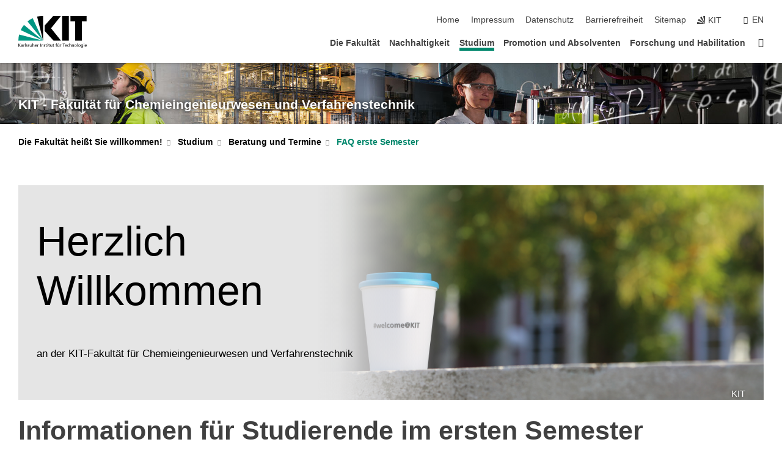

--- FILE ---
content_type: text/html; charset=UTF-8
request_url: https://www.ciw.kit.edu/1906.php
body_size: 16664
content:
<!DOCTYPE html>
<html class="no-js" lang="de-de">

    <head><!-- PageID 1906 -->        <meta charset="utf-8">
<meta http-equiv="X-UA-Compatible" content="IE=edge">
<meta name="format-detection" content="telephone=no">
<meta name="viewport" content="width=device-width, initial-scale=1.0">
<meta name="theme-color" content="#009682">
<link rel="search" type="application/opensearchdescription+xml" href="https://www.kit.edu/opensearch.xml" title="KIT Search" />

<link rel="stylesheet" href="https://static.scc.kit.edu/fancybox/dist/jquery.fancybox.min.css" />
<link rel="stylesheet" href="https://static.scc.kit.edu/kit-2020/fontawesome/css/all.min.css">

<link rel="stylesheet" type="text/css" href="/1183.php" />

<link rel="stylesheet" type="text/css" href="/1178.php.css">
            







<link rel="alternate" href="/1906.php" hreflang="de-DE">
<link rel="alternate" href="/english/1906.php" hreflang="en-US">
<meta name="author" content="Freudig, Barbara (CIW)" />
<meta name="DC.Creator" content="Freudig, Barbara (CIW)" />
<meta name="DC.Date" content="03.12.2025 10:28" />
<meta name="DC.Publisher" content="Freudig, Barbara (CIW)" />
<meta name="DC.Contributor" content="Freudig, Barbara (CIW)" />
<meta name="DC.Identifier" content="" />
<meta name="DC.Language" content="de-de" />
<meta name="DC.Relation" content="" />
<meta name="DC.Type" content="Text" />
<meta name="DC.Format" content="text/html" />
<meta name="DC.Coverage" content="KIT" />
<meta name="DC.Rights" content="Alle Rechte liegen beim Autor siehe Impressum" />

    <meta name="description" content="" />
    <meta name="Keywords" content="" />
    <!-- <meta http-equiv="cleartype" content="on" /> -->
    

<meta name="KIT.visibility" content="external" />
<link rel="shortcut icon" type="image/x-icon" href="/img/favicon.ico" />










<script src="https://static.scc.kit.edu/kit-2020/js/legacy-compat.js"></script>
<script src="https://static.scc.kit.edu/kit-2020/js/jquery-3.4.1.min.js"></script>
<script src="https://static.scc.kit.edu/kit-2020/js/main.js"></script>
<script src="https://static.scc.kit.edu/kit-2020/js/kit.js"></script>
<script src="https://static.scc.kit.edu/fancybox/dist/jquery.fancybox.min.js"></script>


    <base target="_top" />
    <script src="/1182.js"></script>








 
        
        <script>document.documentElement.classList.remove('no-js');</script>
        <meta name="projguid" content="E92D66DFF1B04981813B79AAA725A820" />
        <meta name="pageguid" content="B5343E406B294C798749882D3296E964" />
        <meta name="is_public" content="true" />
                
        
                
                        <meta name="DC.Title" content="CIW - Studium - Beratung und Termine - FAQ erste Semester" /><title>CIW - Studium - Beratung und Termine - FAQ erste Semester</title>        
        
    </head>
    <body  class="oe-page" vocab="http://schema.org/" typeof="WebPage">
        
        

    
    
    
    
    
    
    
    
    
    
    
    
    
    
    
    
    
    
    
    
    
    
    
    
    
    
    
    
    
        <header class="page-header">
            <div class="content-wrap">
            
                <div class="logo"><a href="https://www.kit.edu" title="KIT-Homepage"><svg xmlns="http://www.w3.org/2000/svg" viewBox="0 0 196.18 90.32" width="196.18px" height="90.32px" x="0px" y="0px" role="img" aria-labelledby="kit-logo-alt-title">
  <title id="kit-logo-alt-title">KIT - Karlsruher Institut für Technologie</title>
<defs>
<style>.cls-1,.cls-2,.cls-3{fill-rule:evenodd;}.cls-2{fill:#fff;}.cls-3{fill:#009682;}</style></defs>
<path class="cls-1" d="M195.75.47h-46.3V16.23H163V70.59h19.22V16.23h13.54V.47ZM144.84,70.52H125.62V.47h19.22V70.52Zm-22.46,0H101L75.58,43.23V27.61L100.2.39h22L93.87,35.67l28.51,34.85Z" transform="translate(0 -0.39)"></path>
<polygon class="cls-2" points="70.97 70.13 70.97 70.13 70.97 70.13 70.97 70.13 70.97 70.13"></polygon>
<polygon class="cls-2" points="70.97 70.13 70.97 70.13 70.97 70.13 70.97 70.13 70.97 70.13"></polygon>
<path class="cls-3" d="M16.18,26.1A68.63,68.63,0,0,0,6.89,40.71L71,70.52,16.18,26.1Z" transform="translate(0 -0.39)"></path>
<path class="cls-3" d="M71,70.52,41.09,7A69.32,69.32,0,0,0,26.4,16L71,70.52Z" transform="translate(0 -0.39)"></path>
<path class="cls-1" d="M71,70.52,71,.47h-.58a70.22,70.22,0,0,0-16.55,2L71,70.52Z" transform="translate(0 -0.39)"></path>
<polygon class="cls-2" points="70.97 70.13 70.97 70.13 70.97 70.13 70.97 70.13 70.97 70.13 70.97 70.13"></polygon>
<polygon class="cls-2" points="70.97 70.13 70.97 70.13 70.97 70.13 70.97 70.13 70.97 70.13 70.97 70.13"></polygon>
<path class="cls-3" d="M2.28,53.38A70.75,70.75,0,0,0,.05,70.52H71L2.28,53.38Z" transform="translate(0 -0.39)"></path>

<g class="logo-text">

<polygon points="0 87.54 1.25 87.54 1.25 83.28 5.13 87.54 6.95 87.54 2.53 82.95 6.63 78.83 4.97 78.83 1.25 82.67 1.25 78.83 0 78.83 0 87.54 0 87.54"></polygon>
<path d="M8.44,83A2.47,2.47,0,0,1,9,82.68a2.87,2.87,0,0,1,.64-.23,3,3,0,0,1,.67-.08,1.88,1.88,0,0,1,.92.19,1,1,0,0,1,.5.55,2.5,2.5,0,0,1,.15.92H10.61a5.19,5.19,0,0,0-.77.06,4.2,4.2,0,0,0-.79.22,2.55,2.55,0,0,0-.71.38,2.05,2.05,0,0,0-.5.6,2,2,0,0,0-.19.83A2.12,2.12,0,0,0,8,87.23a1.71,1.71,0,0,0,.82.65,3.25,3.25,0,0,0,1.22.21,2.66,2.66,0,0,0,.72-.1,2.2,2.2,0,0,0,.56-.24,2.89,2.89,0,0,0,.42-.32,3.29,3.29,0,0,0,.27-.31h0v.82h1.1a1.47,1.47,0,0,1,0-.25,3.9,3.9,0,0,1,0-.4c0-.16,0-.36,0-.6V84.06a3.5,3.5,0,0,0-.26-1.46,1.78,1.78,0,0,0-.83-.88,3.09,3.09,0,0,0-1.47-.3,4.11,4.11,0,0,0-1.13.17,4.19,4.19,0,0,0-1,.43l.06,1Zm3.42,2.45a1.81,1.81,0,0,1-.2.85,1.57,1.57,0,0,1-.6.6,2,2,0,0,1-1,.22,1.23,1.23,0,0,1-.42-.07,1.5,1.5,0,0,1-.38-.19A1,1,0,0,1,9,86.55a.94.94,0,0,1-.11-.45.88.88,0,0,1,.17-.55,1.22,1.22,0,0,1,.42-.36,2.27,2.27,0,0,1,.57-.2,3.05,3.05,0,0,1,.57-.09,4.36,4.36,0,0,1,.48,0h.37l.38,0v.56Z" transform="translate(0 -0.39)"></path>
<path d="M14.94,87.94h1.18V85a4.09,4.09,0,0,1,.21-1.38,2,2,0,0,1,.6-.89,1.38,1.38,0,0,1,.92-.32,1.77,1.77,0,0,1,.32,0,2,2,0,0,1,.33.09v-1l-.23-.05-.25,0-.29,0a1.76,1.76,0,0,0-.67.15,2,2,0,0,0-.57.4,1.87,1.87,0,0,0-.42.59h0v-1h-1.1v6.37Z" transform="translate(0 -0.39)"></path>
<polygon points="19.87 87.54 21.05 87.54 21.05 78.19 19.87 78.19 19.87 87.54 19.87 87.54"></polygon>
<path d="M22.58,87.74a2.93,2.93,0,0,0,.85.28,5.46,5.46,0,0,0,.9.07,2.87,2.87,0,0,0,.83-.12,2.27,2.27,0,0,0,.71-.36,1.75,1.75,0,0,0,.49-.62,1.91,1.91,0,0,0,.19-.89,1.61,1.61,0,0,0-.15-.73,1.58,1.58,0,0,0-.4-.52,3.29,3.29,0,0,0-.53-.36l-.59-.28a4.54,4.54,0,0,1-.54-.26,1.31,1.31,0,0,1-.39-.34.8.8,0,0,1-.16-.46.71.71,0,0,1,.16-.44.89.89,0,0,1,.41-.25,1.64,1.64,0,0,1,.56-.09l.27,0,.35.07.35.11a1.06,1.06,0,0,1,.26.12l.1-1c-.23-.07-.46-.12-.69-.17a4.66,4.66,0,0,0-.77-.08,2.8,2.8,0,0,0-.88.13,1.91,1.91,0,0,0-.71.36,1.52,1.52,0,0,0-.48.61,2.06,2.06,0,0,0-.17.86,1.34,1.34,0,0,0,.15.66,1.69,1.69,0,0,0,.39.49,5.07,5.07,0,0,0,.54.36l.59.29.54.29a1.62,1.62,0,0,1,.39.33.64.64,0,0,1,.15.43.79.79,0,0,1-.39.71,1.32,1.32,0,0,1-.39.15,1.48,1.48,0,0,1-.41,0,2.58,2.58,0,0,1-.43,0,3.06,3.06,0,0,1-.53-.15,2.59,2.59,0,0,1-.5-.25l-.07,1Z" transform="translate(0 -0.39)"></path>
<path d="M27.9,87.94h1.17V85a4.34,4.34,0,0,1,.22-1.38,1.9,1.9,0,0,1,.6-.89,1.38,1.38,0,0,1,.92-.32,1.77,1.77,0,0,1,.32,0,2,2,0,0,1,.33.09v-1l-.23-.05-.25,0-.3,0a1.76,1.76,0,0,0-.66.15,2.23,2.23,0,0,0-.58.4,2.26,2.26,0,0,0-.42.59h0v-1H27.9v6.37Z" transform="translate(0 -0.39)"></path>
<path d="M38.31,81.57H37.14v3A4.35,4.35,0,0,1,37,85.58a2.31,2.31,0,0,1-.35.83,1.72,1.72,0,0,1-.6.54,1.8,1.8,0,0,1-.87.19,1.31,1.31,0,0,1-.8-.29A1.37,1.37,0,0,1,34,86.1a4.37,4.37,0,0,1-.12-1.23v-3.3H32.68v3.79a3.94,3.94,0,0,0,.25,1.46,1.93,1.93,0,0,0,.79.94,2.5,2.5,0,0,0,1.35.33,2.7,2.7,0,0,0,.85-.14,2.24,2.24,0,0,0,.73-.4,1.76,1.76,0,0,0,.5-.62h0v1h1.13V81.57Z" transform="translate(0 -0.39)"></path>
<path d="M40.23,87.94h1.18V85a4.93,4.93,0,0,1,.11-1.06,2.84,2.84,0,0,1,.35-.83,1.67,1.67,0,0,1,.61-.54,2.06,2.06,0,0,1,.86-.19,1.34,1.34,0,0,1,.81.29,1.44,1.44,0,0,1,.42.75,5.32,5.32,0,0,1,.12,1.23v3.3h1.17V84.16a3.62,3.62,0,0,0-.25-1.47,2,2,0,0,0-.78-.94,2.69,2.69,0,0,0-1.35-.33,2.75,2.75,0,0,0-1.2.28,2.19,2.19,0,0,0-.85.78h0v-3.9H40.23v9.36Z" transform="translate(0 -0.39)"></path>
<path d="M52.67,86.5a2,2,0,0,1-.32.2,3.63,3.63,0,0,1-.48.21,3.41,3.41,0,0,1-.57.16,2.44,2.44,0,0,1-.59.07,2.15,2.15,0,0,1-.8-.15,2.29,2.29,0,0,1-.67-.44,2.1,2.1,0,0,1-.46-.67,2.2,2.2,0,0,1-.17-.86h4.54A5.88,5.88,0,0,0,53,83.59a3.41,3.41,0,0,0-.46-1.14,2.26,2.26,0,0,0-.87-.75,3.11,3.11,0,0,0-1.33-.28,3.21,3.21,0,0,0-1.23.24,2.74,2.74,0,0,0-.94.67,2.87,2.87,0,0,0-.6,1,4.05,4.05,0,0,0-.22,1.29,4.87,4.87,0,0,0,.2,1.42,2.85,2.85,0,0,0,.6,1.08,2.59,2.59,0,0,0,1,.7,3.87,3.87,0,0,0,1.47.25,5.64,5.64,0,0,0,.89-.07,5.74,5.74,0,0,0,.63-.16l.49-.18V86.5Zm-4.06-2.36a2.9,2.9,0,0,1,.14-.62,2,2,0,0,1,.32-.57,1.51,1.51,0,0,1,.51-.42,1.84,1.84,0,0,1,.74-.16,1.74,1.74,0,0,1,.67.14,1.36,1.36,0,0,1,.5.38,1.57,1.57,0,0,1,.31.57,2.15,2.15,0,0,1,.11.68Z" transform="translate(0 -0.39)"></path>
<path d="M54.65,87.94h1.18V85A4.09,4.09,0,0,1,56,83.66a2,2,0,0,1,.61-.89,1.33,1.33,0,0,1,.91-.32,1.77,1.77,0,0,1,.32,0,2,2,0,0,1,.33.09v-1L58,81.46l-.24,0-.3,0a1.76,1.76,0,0,0-.67.15,2,2,0,0,0-.57.4,1.87,1.87,0,0,0-.42.59h0v-1h-1.1v6.37Z" transform="translate(0 -0.39)"></path>
<polygon points="63.02 87.54 64.26 87.54 64.26 78.83 63.02 78.83 63.02 87.54 63.02 87.54"></polygon>
<path d="M66.3,87.94h1.17V85a4.35,4.35,0,0,1,.12-1.06,2.39,2.39,0,0,1,.35-.83,1.72,1.72,0,0,1,.6-.54,2.14,2.14,0,0,1,.87-.19,1.28,1.28,0,0,1,.8.29,1.37,1.37,0,0,1,.42.75,4.78,4.78,0,0,1,.13,1.23v3.3h1.17V84.16a3.8,3.8,0,0,0-.25-1.47,2,2,0,0,0-.78-.94,2.76,2.76,0,0,0-1.36-.33,2.7,2.7,0,0,0-.85.14A2.58,2.58,0,0,0,68,82a1.88,1.88,0,0,0-.5.62h0v-1H66.3v6.37Z" transform="translate(0 -0.39)"></path>
<path d="M73.32,87.74a2.83,2.83,0,0,0,.85.28,5.26,5.26,0,0,0,.89.07,2.82,2.82,0,0,0,.83-.12,2.27,2.27,0,0,0,.71-.36,1.9,1.9,0,0,0,.5-.62,2,2,0,0,0,.18-.89,1.61,1.61,0,0,0-.15-.73,1.69,1.69,0,0,0-.39-.52,3.38,3.38,0,0,0-.54-.36l-.59-.28c-.19-.08-.37-.17-.54-.26a1.45,1.45,0,0,1-.39-.34.73.73,0,0,1-.15-.46.65.65,0,0,1,.15-.44,1,1,0,0,1,.41-.25,1.69,1.69,0,0,1,.56-.09l.27,0,.35.07a2.89,2.89,0,0,1,.35.11,1.14,1.14,0,0,1,.27.12l.1-1c-.23-.07-.47-.12-.7-.17a4.55,4.55,0,0,0-.77-.08,2.8,2.8,0,0,0-.88.13,1.91,1.91,0,0,0-.71.36,1.72,1.72,0,0,0-.48.61,2.06,2.06,0,0,0-.17.86,1.34,1.34,0,0,0,.15.66,1.57,1.57,0,0,0,.4.49,4.1,4.1,0,0,0,.53.36l.59.29c.2.1.38.19.54.29a1.44,1.44,0,0,1,.39.33.71.71,0,0,1,.16.43.83.83,0,0,1-.12.43.75.75,0,0,1-.28.28,1.32,1.32,0,0,1-.39.15,1.48,1.48,0,0,1-.41,0,2.58,2.58,0,0,1-.43,0,2.74,2.74,0,0,1-.52-.15,3,3,0,0,1-.51-.25l-.06,1Z" transform="translate(0 -0.39)"></path>
<path d="M82,81.57H80.33V79.73l-1.17.37v1.47H77.72v1h1.44v3.72a2.07,2.07,0,0,0,.24,1.05,1.45,1.45,0,0,0,.67.6,2.55,2.55,0,0,0,1.05.2,2.35,2.35,0,0,0,.54-.06l.46-.12v-1a1.7,1.7,0,0,1-.33.15,1.37,1.37,0,0,1-.47.07,1,1,0,0,1-.5-.13.92.92,0,0,1-.35-.38,1.33,1.33,0,0,1-.14-.63V82.52H82v-1Z" transform="translate(0 -0.39)"></path>
<path d="M83.57,87.94h1.17V81.57H83.57v6.37Zm1.24-9.11H83.49v1.32h1.32V78.83Z" transform="translate(0 -0.39)"></path>
<path d="M90.19,81.57H88.51V79.73l-1.17.37v1.47H85.9v1h1.44v3.72a2.07,2.07,0,0,0,.24,1.05,1.4,1.4,0,0,0,.67.6,2.55,2.55,0,0,0,1,.2,2.42,2.42,0,0,0,.54-.06l.45-.12v-1a1.43,1.43,0,0,1-.79.22A.93.93,0,0,1,89,87a.86.86,0,0,1-.35-.38,1.33,1.33,0,0,1-.14-.63V82.52h1.68v-1Z" transform="translate(0 -0.39)"></path>
<path d="M97.22,81.57H96.05v3a4.35,4.35,0,0,1-.12,1.06,2.31,2.31,0,0,1-.35.83A1.72,1.72,0,0,1,95,87a1.8,1.8,0,0,1-.87.19,1.33,1.33,0,0,1-.8-.29,1.37,1.37,0,0,1-.42-.75,4.37,4.37,0,0,1-.12-1.23v-3.3H91.59v3.79a3.94,3.94,0,0,0,.25,1.46,2,2,0,0,0,.79.94,2.5,2.5,0,0,0,1.35.33,2.7,2.7,0,0,0,.85-.14,2.24,2.24,0,0,0,.73-.4,1.76,1.76,0,0,0,.5-.62h0v1h1.13V81.57Z" transform="translate(0 -0.39)"></path>
<path d="M102.53,81.57h-1.69V79.73l-1.17.37v1.47H98.23v1h1.44v3.72a2.07,2.07,0,0,0,.24,1.05,1.45,1.45,0,0,0,.67.6,2.59,2.59,0,0,0,1,.2,2.35,2.35,0,0,0,.54-.06l.46-.12v-1a1.7,1.7,0,0,1-.33.15,1.33,1.33,0,0,1-.47.07,1,1,0,0,1-.5-.13,1,1,0,0,1-.35-.38,1.33,1.33,0,0,1-.14-.63V82.52h1.69v-1Z" transform="translate(0 -0.39)"></path>
<path d="M108.16,87.94h1.17V82.52H111v-1h-1.69v-.68a3.7,3.7,0,0,1,0-.6,1.23,1.23,0,0,1,.15-.48.81.81,0,0,1,.34-.32,1.48,1.48,0,0,1,.61-.11h.3l.26.06,0-1-.37,0-.42,0a2.69,2.69,0,0,0-1.06.18,1.49,1.49,0,0,0-.66.52,2.13,2.13,0,0,0-.32.8,5,5,0,0,0-.09,1.06v.58h-1.5v1h1.5v5.42Z" transform="translate(0 -0.39)"></path>
<path d="M113.39,80.6h1.17V79.35h-1.17V80.6Zm2,0h1.17V79.35h-1.17V80.6Zm2.37,1h-1.18v3a4.37,4.37,0,0,1-.11,1.06,2.5,2.5,0,0,1-.35.83,1.67,1.67,0,0,1-.61.54,1.79,1.79,0,0,1-.86.19,1.34,1.34,0,0,1-.81-.29,1.51,1.51,0,0,1-.42-.75,5.26,5.26,0,0,1-.12-1.23v-3.3h-1.17v3.79a3.75,3.75,0,0,0,.25,1.46,2,2,0,0,0,.78.94,2.5,2.5,0,0,0,1.35.33,2.72,2.72,0,0,0,.86-.14,2.47,2.47,0,0,0,.73-.4,1.88,1.88,0,0,0,.5-.62h0v1h1.14V81.57Z" transform="translate(0 -0.39)"></path>
<path d="M119.73,87.94h1.17V85a4.34,4.34,0,0,1,.22-1.38,1.9,1.9,0,0,1,.6-.89,1.38,1.38,0,0,1,.92-.32,1.77,1.77,0,0,1,.32,0,2,2,0,0,1,.33.09v-1l-.24-.05-.24,0-.3,0a1.76,1.76,0,0,0-.66.15,2.23,2.23,0,0,0-.58.4,2.26,2.26,0,0,0-.42.59h0v-1h-1.1v6.37Z" transform="translate(0 -0.39)"></path>
<polygon points="129.83 87.54 131.08 87.54 131.08 79.93 133.78 79.93 133.78 78.83 127.12 78.83 127.12 79.93 129.83 79.93 129.83 87.54 129.83 87.54"></polygon>
<path d="M138.8,86.5a1.52,1.52,0,0,1-.31.2,3.63,3.63,0,0,1-.48.21,3.41,3.41,0,0,1-.57.16,2.46,2.46,0,0,1-.6.07,2.09,2.09,0,0,1-.79-.15,2.16,2.16,0,0,1-.67-.44,2,2,0,0,1-.46-.67,2.2,2.2,0,0,1-.17-.86h4.54a7.08,7.08,0,0,0-.14-1.43,3.23,3.23,0,0,0-.47-1.14,2.23,2.23,0,0,0-.86-.75,3.13,3.13,0,0,0-1.34-.28,3.16,3.16,0,0,0-1.22.24,2.65,2.65,0,0,0-.94.67,2.75,2.75,0,0,0-.61,1,3.79,3.79,0,0,0-.21,1.29,4.56,4.56,0,0,0,.2,1.42,2.85,2.85,0,0,0,.6,1.08,2.52,2.52,0,0,0,1,.7,3.81,3.81,0,0,0,1.46.25,4.67,4.67,0,0,0,1.53-.23l.48-.18V86.5Zm-4.05-2.36a2.9,2.9,0,0,1,.14-.62,1.78,1.78,0,0,1,.32-.57,1.51,1.51,0,0,1,.51-.42,1.8,1.8,0,0,1,.74-.16,1.74,1.74,0,0,1,.67.14,1.45,1.45,0,0,1,.5.38,1.74,1.74,0,0,1,.31.57,2.15,2.15,0,0,1,.1.68Z" transform="translate(0 -0.39)"></path>
<path d="M144.93,81.67l-.41-.12a4,4,0,0,0-.5-.09,4.75,4.75,0,0,0-.51,0,3.75,3.75,0,0,0-1.33.25,3.06,3.06,0,0,0-1,.69,3,3,0,0,0-.66,1.06,3.59,3.59,0,0,0-.23,1.34,3.73,3.73,0,0,0,.23,1.29,3.2,3.2,0,0,0,.67,1,3.05,3.05,0,0,0,1,.72,3.35,3.35,0,0,0,1.32.27l.46,0a3,3,0,0,0,.51-.08,2.24,2.24,0,0,0,.5-.16l-.08-1a3,3,0,0,1-.4.2,3.6,3.6,0,0,1-.44.12,2.15,2.15,0,0,1-.43,0,2.24,2.24,0,0,1-.8-.14,1.69,1.69,0,0,1-.59-.37,1.93,1.93,0,0,1-.41-.54,2.54,2.54,0,0,1-.24-.65,3.23,3.23,0,0,1-.08-.68,2.91,2.91,0,0,1,.14-.89,2.41,2.41,0,0,1,.4-.76,1.87,1.87,0,0,1,.64-.54,2,2,0,0,1,.87-.2,2.72,2.72,0,0,1,.61.07,2.81,2.81,0,0,1,.66.21l.1-1Z" transform="translate(0 -0.39)"></path>
<path d="M146.26,87.94h1.17V85a4.93,4.93,0,0,1,.11-1.06,2.61,2.61,0,0,1,.36-.83,1.64,1.64,0,0,1,.6-.54,2.07,2.07,0,0,1,.87-.19,1.33,1.33,0,0,1,.8.29,1.37,1.37,0,0,1,.42.75,4.82,4.82,0,0,1,.12,1.23v3.3h1.18V84.16a3.79,3.79,0,0,0-.26-1.47,1.91,1.91,0,0,0-.78-.94,2.8,2.8,0,0,0-2.54,0,2.13,2.13,0,0,0-.85.78h0v-3.9h-1.17v9.36Z" transform="translate(0 -0.39)"></path>
<path d="M153.81,87.94H155V85a4.35,4.35,0,0,1,.12-1.06,2.39,2.39,0,0,1,.35-.83,1.72,1.72,0,0,1,.6-.54,2.1,2.1,0,0,1,.87-.19,1.28,1.28,0,0,1,.8.29,1.37,1.37,0,0,1,.42.75,4.78,4.78,0,0,1,.13,1.23v3.3h1.17V84.16a3.8,3.8,0,0,0-.25-1.47,1.93,1.93,0,0,0-.79-.94,2.82,2.82,0,0,0-2.2-.19,2.58,2.58,0,0,0-.73.4,1.88,1.88,0,0,0-.5.62h0v-1h-1.14v6.37Z" transform="translate(0 -0.39)"></path>
<path d="M160.94,84.76a3.73,3.73,0,0,0,.23,1.29,3.2,3.2,0,0,0,.67,1,3.05,3.05,0,0,0,1,.72,3.35,3.35,0,0,0,1.32.27,3.26,3.26,0,0,0,1.31-.27,2.86,2.86,0,0,0,1-.72,3.2,3.2,0,0,0,.67-1,4,4,0,0,0,.24-1.29,3.8,3.8,0,0,0-.24-1.34,3.09,3.09,0,0,0-.65-1.06,3.21,3.21,0,0,0-1-.69,3.65,3.65,0,0,0-1.32-.25,3.75,3.75,0,0,0-1.33.25,3.28,3.28,0,0,0-1,.69,3.12,3.12,0,0,0-.66,1.06,3.8,3.8,0,0,0-.23,1.34Zm1.25,0a2.9,2.9,0,0,1,.13-.89,2.6,2.6,0,0,1,.39-.76,1.8,1.8,0,0,1,1.47-.74,1.89,1.89,0,0,1,.84.2,2,2,0,0,1,.62.54,2.6,2.6,0,0,1,.39.76,2.91,2.91,0,0,1,.14.89,3.23,3.23,0,0,1-.08.68,2.52,2.52,0,0,1-.23.65,2.07,2.07,0,0,1-.39.54,1.62,1.62,0,0,1-.55.37,1.91,1.91,0,0,1-.74.14,2,2,0,0,1-.74-.14,1.76,1.76,0,0,1-.56-.37,2.07,2.07,0,0,1-.39-.54,3,3,0,0,1-.23-.65,3.21,3.21,0,0,1-.07-.68Z" transform="translate(0 -0.39)"></path>
<polygon points="169.06 87.54 170.24 87.54 170.24 78.19 169.06 78.19 169.06 87.54 169.06 87.54"></polygon>
<path d="M171.89,84.76a3.73,3.73,0,0,0,.23,1.29,3.2,3.2,0,0,0,.67,1,3.05,3.05,0,0,0,1,.72,3.35,3.35,0,0,0,1.32.27,3.26,3.26,0,0,0,1.31-.27,2.86,2.86,0,0,0,1-.72,3.2,3.2,0,0,0,.67-1,3.73,3.73,0,0,0,.23-1.29,3.59,3.59,0,0,0-.23-1.34,3,3,0,0,0-.66-1.06,3.06,3.06,0,0,0-1-.69,3.65,3.65,0,0,0-1.32-.25,3.75,3.75,0,0,0-1.33.25,3.17,3.17,0,0,0-1,.69,3,3,0,0,0-.66,1.06,3.8,3.8,0,0,0-.23,1.34Zm1.24,0a2.91,2.91,0,0,1,.14-.89,2.6,2.6,0,0,1,.39-.76,1.93,1.93,0,0,1,.63-.54,1.89,1.89,0,0,1,.84-.2,1.93,1.93,0,0,1,.84.2,2,2,0,0,1,.62.54,2.6,2.6,0,0,1,.39.76,2.91,2.91,0,0,1,.14.89,3.23,3.23,0,0,1-.08.68,2.52,2.52,0,0,1-.23.65,2.07,2.07,0,0,1-.39.54,1.62,1.62,0,0,1-.55.37,2,2,0,0,1-1.48,0,1.66,1.66,0,0,1-.56-.37,2.07,2.07,0,0,1-.39-.54,3,3,0,0,1-.23-.65,3.23,3.23,0,0,1-.08-.68Z" transform="translate(0 -0.39)"></path>
<path d="M185.49,81.57h-1.08v1h0a1.85,1.85,0,0,0-.45-.59,1.78,1.78,0,0,0-.68-.37,3.06,3.06,0,0,0-1-.14,2.82,2.82,0,0,0-1,.2,2.69,2.69,0,0,0-.8.52,3,3,0,0,0-.56.77,3.62,3.62,0,0,0-.34.92,4.6,4.6,0,0,0-.11,1,4.16,4.16,0,0,0,.17,1.18,3,3,0,0,0,.51,1,2.4,2.4,0,0,0,.85.69,2.75,2.75,0,0,0,1.19.26,3.09,3.09,0,0,0,.8-.11,2.58,2.58,0,0,0,.74-.33,2.06,2.06,0,0,0,.59-.55h0v.63a2.58,2.58,0,0,1-.24,1.16,1.64,1.64,0,0,1-.67.75,2,2,0,0,1-1.06.27,5.6,5.6,0,0,1-.6,0,5.12,5.12,0,0,1-.54-.1l-.54-.18-.62-.26-.12,1.08a7.74,7.74,0,0,0,.89.27,4.17,4.17,0,0,0,.73.13,4.87,4.87,0,0,0,.66,0,4.24,4.24,0,0,0,1.87-.36,2.3,2.3,0,0,0,1.07-1,3.6,3.6,0,0,0,.34-1.65V81.57Zm-3,5.42a1.5,1.5,0,0,1-.74-.18,1.76,1.76,0,0,1-.56-.49,2.41,2.41,0,0,1-.35-.72,3,3,0,0,1-.12-.86,3,3,0,0,1,.07-.66,2.4,2.4,0,0,1,.21-.64,2.06,2.06,0,0,1,.35-.55,1.7,1.7,0,0,1,.5-.38,1.63,1.63,0,0,1,.64-.14,1.81,1.81,0,0,1,.82.2,1.83,1.83,0,0,1,.58.53,2.45,2.45,0,0,1,.34.79,3.56,3.56,0,0,1,.12.94,2.55,2.55,0,0,1-.14.84,2.31,2.31,0,0,1-.38.69,1.78,1.78,0,0,1-.59.46,1.66,1.66,0,0,1-.75.17Z" transform="translate(0 -0.39)"></path>
<path d="M187.57,87.94h1.17V81.57h-1.17v6.37Zm1.24-9.11h-1.32v1.32h1.32V78.83Z" transform="translate(0 -0.39)"></path>
<path d="M195.69,86.5a1.64,1.64,0,0,1-.32.2,3.13,3.13,0,0,1-.48.21,3.58,3.58,0,0,1-.56.16,2.46,2.46,0,0,1-.6.07,2.09,2.09,0,0,1-.79-.15,2.16,2.16,0,0,1-.67-.44,2,2,0,0,1-.46-.67,2.2,2.2,0,0,1-.17-.86h4.54a7.08,7.08,0,0,0-.14-1.43,3.43,3.43,0,0,0-.47-1.14,2.19,2.19,0,0,0-.87-.75,3.08,3.08,0,0,0-1.33-.28,3.25,3.25,0,0,0-1.23.24,2.7,2.7,0,0,0-.93.67,2.75,2.75,0,0,0-.61,1,3.79,3.79,0,0,0-.21,1.29,4.88,4.88,0,0,0,.19,1.42,3,3,0,0,0,.61,1.08,2.55,2.55,0,0,0,1,.7,3.9,3.9,0,0,0,1.47.25,5.44,5.44,0,0,0,.89-.07,6,6,0,0,0,.64-.16l.48-.18V86.5Zm-4.05-2.36a2.4,2.4,0,0,1,.14-.62,2,2,0,0,1,.31-.57,1.66,1.66,0,0,1,.52-.42,1.8,1.8,0,0,1,.74-.16,1.78,1.78,0,0,1,.67.14,1.45,1.45,0,0,1,.5.38,1.55,1.55,0,0,1,.3.57,2.15,2.15,0,0,1,.11.68Z" transform="translate(0 -0.39)"></path>
</g>
</svg>
 </a></div>
            
            
                <div class="navigation">
                    <button class="burger"><svg class="burger-icon" xmlns="http://www.w3.org/2000/svg" xmlns:xlink="http://www.w3.org/1999/xlink" x="0px" y="0px" viewBox="0 0 300 274.5" width="300px" height="274.5px">
    <rect class="burger-top" y="214.4" width="300" height="60.1"/>
    <rect class="burger-middle" y="107.2" width="300" height="60.1"/>
    <rect class="burger-bottom" y="0" width="300" height="60.1"/>
</svg></button>
                    <a id="logo_oe_name" href="/index.php">KIT - Fakultät für Chemieingenieurwesen und Verfahrenstechnik</a>
                    <div class="navigation-meta">
                        <ul class="navigation-meta-links">
                            <li aria-label="Navigation überspringen"><a href="#main_content" class="skip_navigation" tabindex="1" accesskey="2">Navigation überspringen</a></li>

                            <li><a accesskey="1" title="Startseite" href="/index.php">Home</a></li>
<li><a accesskey="8" href="/1063.php">Impressum</a></li>

<li><a href="/datenschutz.php">Datenschutz</a></li>

<li><a href="https://www.kit.edu/redirect.php?page=barriere&lang=DEU" target="\#A4636DEABB59442D84DAA4CDE1C05730">Barrierefreiheit</a></li>

<li><a accesskey="3" href="/1194.php">Sitemap</a></li>

                            
                            <li><a href="https://www.kit.edu" title="KIT-Homepage"><span class="svg-icon"><svg xmlns="http://www.w3.org/2000/svg" xmlns:xlink="http://www.w3.org/1999/xlink" x="0px" y="0px" viewBox="0 0 299.4 295.7" width="299.4px" height="295.7px" role="img"><title></title><polygon points="299.3,295.7 299.3,295.6 299.3,295.6 "/><polygon points="299.3,295.6 299.3,295.6 299.3,295.6 "/><path d="M67.9,108.1c-15.6,18.9-28.8,39.6-39.3,61.7l270.6,125.9L67.9,108.1z"/><path d="M299.2,295.6L173,27.2c-22.2,10.2-43,23.1-62,38.4l188.3,230.1L299.2,295.6z"/><polygon points="299.3,295.6 299.3,295.6 299.3,295.6 299.3,295.5 "/><polygon points="299.3,295.6 299.3,295.6 299.3,295.6 299.3,295.5 "/><path d="M9.3,223.2c-6.1,23.7-9.2,48-9.3,72.5h299.2L9.3,223.2z"/><path d="M299.3,295.6l0.1-295.6c-0.8,0-1.5-0.1-2.2-0.1c-23.6,0-47,2.8-69.9,8.4L299.3,295.6L299.3,295.6z"/></svg></span><span>KIT</span></a></li>
                            
                        </ul>
                        <div class="navigation-language"><ul><li><a hreflang="en" href="/english/1906.php">en</a></li></ul></div>                    </div>
                    <nav class="navigation-main">
                        <ul class="navigation-l1"><li class="flyout "><a href="/fakultaet.php">Die Fakultät</a><div class="dropdown"><ul class="navigation-breadcrumb"><li class="home"><button><span>Start</span></button></li><li><span>Die Fakultät</span></li></ul><a class="parent" href="/fakultaet.php">Die Fakultät</a><ul class="navigation-l2"><li class="has-submenu "><a href="/dekanat.php">Dekanat</a><div class="submenu"><ul class="navigation-breadcrumb"><li class="home"><button><span>Start</span></button></li><li><button>Die Fakultät</button></li><li><span>Dekanat</span></li></ul><a class="parent" href="/dekanat.php">Dekanat</a><ul class="navigation-l3"><li class=""><a href="/3832.php">Vertrauensfrauen</a></li><li class="has-submenu "><a href="/3370.php">Ingenieurinnen-Netzwerk</a><div class="submenu"><ul class="navigation-breadcrumb"><li class="home"><button><span>Start</span></button></li><li><button>Die Fakultät</button></li><li><button>Dekanat</button></li><li><span>Ingenieurinnen-Netzwerk</span></li></ul><a class="parent" href="/3370.php">Ingenieurinnen-Netzwerk</a><ul class="navigation-l4"><li class=""><a href="/3478.php">Lerne uns kennen - Porträts</a></li></ul></div></li><li class=""><a href="/3129.php">Feier der Absolventinnen und Absolventen der Masterstudiengänge 2024/25</a></li><li class=""><a href="/3051.php">Veranstaltungen</a></li></ul></div></li><li class="has-submenu "><a href="/institute.php">Institute</a><div class="submenu"><ul class="navigation-breadcrumb"><li class="home"><button><span>Start</span></button></li><li><button>Die Fakultät</button></li><li><span>Institute</span></li></ul><a class="parent" href="/institute.php">Institute</a><ul class="navigation-l3"><li class=""><a href="/professoren.php">Professuren</a></li></ul></div></li><li class="has-submenu "><a href="/2103.php">Kommissionen und Gremien</a><div class="submenu"><ul class="navigation-breadcrumb"><li class="home"><button><span>Start</span></button></li><li><button>Die Fakultät</button></li><li><span>Kommissionen und Gremien</span></li></ul><a class="parent" href="/2103.php">Kommissionen und Gremien</a><ul class="navigation-l3"><li class=""><a href="/2105.php">Fakultätsrat</a></li><li class=""><a href="/2104.php">Prüfungsausschüsse</a></li></ul></div></li></ul></div></li><li class=""><a href="/nachhaltigkeit.php">Nachhaltigkeit</a></li><li class="flyout active "><a href="/studium.php">Studium</a><div class="dropdown current"><ul class="navigation-breadcrumb"><li class="home"><button><span>Start</span></button></li><li><span>Studium</span></li></ul><a class="parent" href="/studium.php">Studium</a><ul class="navigation-l2"><li class="has-submenu "><a href="/studieninteressierte.php">Studieninteressierte</a><div class="submenu"><ul class="navigation-breadcrumb"><li class="home"><button><span>Start</span></button></li><li><button>Studium</button></li><li><span>Studieninteressierte</span></li></ul><a class="parent" href="/studieninteressierte.php">Studieninteressierte</a><ul class="navigation-l3"><li class=""><a href="/2299.php">Studienbotschafter:in</a></li><li class=""><a href="/1978.php">Chemieingenieurwesen</a></li><li class=""><a href="/bioingenieurwesen.php">Bioingenieurwesen</a></li><li class=""><a href="/1982.php">Masterstudium</a></li><li class=""><a href="/3289.php">Studiengangswechsel</a></li></ul></div></li><li class="has-submenu active "><a href="/2288.php">Beratung und Termine</a><div class="submenu current"><ul class="navigation-breadcrumb"><li class="home"><button><span>Start</span></button></li><li><button>Studium</button></li><li><span>Beratung und Termine</span></li></ul><a class="parent" href="/2288.php">Beratung und Termine</a><ul class="navigation-l3"><li class=""><a href="/4102.php">Infoveranstaltungen</a></li><li class=""><a href="/1922.php">Mentoring</a></li><li class="active "><a href="/1906.php">FAQ erste Semester</a></li><li class=""><a href="/studium_allgemein.php">Fördermöglichkeiten</a></li></ul></div></li><li class="has-submenu "><a href="/bachelor.php">Bachelor</a><div class="submenu"><ul class="navigation-breadcrumb"><li class="home"><button><span>Start</span></button></li><li><button>Studium</button></li><li><span>Bachelor</span></li></ul><a class="parent" href="/bachelor.php">Bachelor</a><ul class="navigation-l3"><li class="has-submenu "><a href="/1627.php">Chemieingenieurwesen und Verfahrenstechnik</a><div class="submenu"><ul class="navigation-breadcrumb"><li class="home"><button><span>Start</span></button></li><li><button>Studium</button></li><li><button>Bachelor</button></li><li><span>Chemieingenieurwesen und Verfahrenstechnik</span></li></ul><a class="parent" href="/1627.php">Chemieingenieurwesen und Verfahrenstechnik</a><ul class="navigation-l4"><li class=""><a href="/1487.php">Studienplan & Modulhandbücher</a></li><li class=""><a href="/772.php">Satzungen & Ordnungen</a></li></ul></div></li><li class="has-submenu "><a href="/1628.php">Bioingenieurwesen</a><div class="submenu"><ul class="navigation-breadcrumb"><li class="home"><button><span>Start</span></button></li><li><button>Studium</button></li><li><button>Bachelor</button></li><li><span>Bioingenieurwesen</span></li></ul><a class="parent" href="/1628.php">Bioingenieurwesen</a><ul class="navigation-l4"><li class=""><a href="/1642.php">Studienplan & Modulhandbücher</a></li><li class=""><a href="/2590.php">Satzungen & Ordnungen</a></li></ul></div></li><li class=""><a href="/378.php">Stundenpläne</a></li><li class=""><a href="/3338.php">Klausurtermine Bachelor</a></li><li class=""><a href="/bpa.php">Bachelor-Prüfungsausschuss</a></li><li class=""><a href="/3290.php">Profilfach</a></li><li class=""><a href="/1838.php">Bachelorarbeit</a></li><li class=""><a href="/1669.php">Bachelor-Master-Übergang</a></li><li class=""><a href="/3237.php">Bachelor-FAQs</a></li></ul></div></li><li class="has-submenu "><a href="/1619.php">Master</a><div class="submenu"><ul class="navigation-breadcrumb"><li class="home"><button><span>Start</span></button></li><li><button>Studium</button></li><li><span>Master</span></li></ul><a class="parent" href="/1619.php">Master</a><ul class="navigation-l3"><li class="has-submenu "><a href="/1629.php">Chemieingenieurwesen und Verfahrenstechnik</a><div class="submenu"><ul class="navigation-breadcrumb"><li class="home"><button><span>Start</span></button></li><li><button>Studium</button></li><li><button>Master</button></li><li><span>Chemieingenieurwesen und Verfahrenstechnik</span></li></ul><a class="parent" href="/1629.php">Chemieingenieurwesen und Verfahrenstechnik</a><ul class="navigation-l4"><li class=""><a href="/1653.php">Studienplan & Modulhandbücher</a></li><li class=""><a href="/1654.php">Satzungen & Ordnungen</a></li></ul></div></li><li class="has-submenu "><a href="/1630.php">Bioingenieurwesen</a><div class="submenu"><ul class="navigation-breadcrumb"><li class="home"><button><span>Start</span></button></li><li><button>Studium</button></li><li><button>Master</button></li><li><span>Bioingenieurwesen</span></li></ul><a class="parent" href="/1630.php">Bioingenieurwesen</a><ul class="navigation-l4"><li class=""><a href="/1659.php">Studienplan & Modulhandbücher</a></li><li class=""><a href="/1660.php">Satzungen & Ordnungen</a></li></ul></div></li><li class=""><a href="/1656.php">Stundenpläne</a></li><li class=""><a href="/3328.php">Klausurtermine Master</a></li><li class=""><a href="/mpa.php">Master-Prüfungsausschuss</a></li><li class=""><a href="/1667.php">Vertiefungsfächer</a></li><li class=""><a href="/1472.php">Masterarbeit</a></li><li class=""><a href="/1651.php">Praktikum</a></li><li class=""><a href="/3318.php">Master-FAQs</a></li></ul></div></li><li class="has-submenu "><a href="/auslandsstudium.php">International Exchange</a><div class="submenu"><ul class="navigation-breadcrumb"><li class="home"><button><span>Start</span></button></li><li><button>Studium</button></li><li><span>International Exchange</span></li></ul><a class="parent" href="/auslandsstudium.php">International Exchange</a><ul class="navigation-l3"><li class=""><a href="/2321.php">Studieren im Ausland</a></li><li class=""><a href="/2323.php">Incoming Students</a></li><li class=""><a href="/2324.php">Partnerschaften</a></li></ul></div></li><li class="has-submenu "><a href="/1455.php">Informationen für Lehrende</a><div class="submenu"><ul class="navigation-breadcrumb"><li class="home"><button><span>Start</span></button></li><li><button>Studium</button></li><li><span>Informationen für Lehrende</span></li></ul><a class="parent" href="/1455.php">Informationen für Lehrende</a><ul class="navigation-l3"><li class=""><a href="/3002.php">Lehrveranstaltungen</a></li><li class=""><a href="/1459.php">Prüfungsverwaltung</a></li><li class=""><a href="/1513.php">Abschlussarbeiten</a></li><li class=""><a href="/studiumsdokumente.php">Dokumente, Satzungen</a></li></ul></div></li></ul></div></li><li class="flyout "><a href="/promotion.php">Promotion und Absolventen</a><div class="dropdown"><ul class="navigation-breadcrumb"><li class="home"><button><span>Start</span></button></li><li><span>Promotion und Absolventen</span></li></ul><a class="parent" href="/promotion.php">Promotion und Absolventen</a><ul class="navigation-l2"><li class=""><a href="/2165.php">Registrierung als Doktorand/in</a></li><li class=""><a href="/1868.php">Promotionsverfahren</a></li><li class=""><a href="/1865.php">Konvent der Doktorandinnen und Doktoranden</a></li><li class=""><a href="/2022.php">KIT-Keep in touch!</a></li></ul></div></li><li class="flyout "><a href="/2058.php">Forschung und Habilitation</a><div class="dropdown"><ul class="navigation-breadcrumb"><li class="home"><button><span>Start</span></button></li><li><span>Forschung und Habilitation</span></li></ul><a class="parent" href="/2058.php">Forschung und Habilitation</a><ul class="navigation-l2"><li class=""><a href="/4129.php">Habilitation</a></li><li class="has-submenu "><a href="/3750.php">Peter und Luise Hager-Preis</a><div class="submenu"><ul class="navigation-breadcrumb"><li class="home"><button><span>Start</span></button></li><li><button>Forschung und Habilitation</button></li><li><span>Peter und Luise Hager-Preis</span></li></ul><a class="parent" href="/3750.php">Peter und Luise Hager-Preis</a><ul class="navigation-l3"><li class=""><a href="/3933.php">Ausschreibung</a></li></ul></div></li></ul></div></li><li class="home"><a href="/index.php" title="Startseite"><span>Startseite</span></a></li></ul>                    </nav>
                    <ul class="side-widgets">
                        <li class="meta"><a accesskey="1" title="Startseite" href="/index.php">Home</a></li>
<li class="meta"><a accesskey="8" href="/1063.php">Impressum</a></li>

<li class="meta"><a href="/datenschutz.php">Datenschutz</a></li>

<li class="meta"><a href="https://www.kit.edu/redirect.php?page=barriere&lang=DEU" target="\#A4636DEABB59442D84DAA4CDE1C05730">Barrierefreiheit</a></li>

<li class="meta"><a accesskey="3" href="/1194.php">Sitemap</a></li>

                                                <li>
                            <a href="https://www.kit.edu/campusplan/?ids=40.12" target="_blank" title="Campusplan"><span class="svg-icon"><svg xmlns="http://www.w3.org/2000/svg" xmlns:xlink="http://www.w3.org/1999/xlink" x="0px" y="0px"
     viewBox="0 0 300 300" width="300px" height="300px">
<title>Campusplan</title>
<path d="M299.8,284.5l-18.7-123c-1-6.6-6.8-11.5-13.5-11.5h-70.6c15.6-28.2,29.2-57.5,29.2-75c0-41.4-34.1-75-76.1-75
    S73.9,33.6,73.9,75c0,17.5,13.5,46.8,29.2,75H32.5c-6.8,0-12.6,4.9-13.6,11.5l-18.7,123c-1.1,7.4,4,14.2,11.5,15.4
    c0.7,0.1,1.3,0.1,2,0.1h272.6c7.6,0,13.7-6,13.7-13.5C300,285.8,299.9,285.2,299.8,284.5z M150,30c25.2,0,45.7,20.1,45.7,45
    s-20.4,45-45.7,45s-45.7-20.1-45.7-45S124.8,30,150,30z M273.9,215.2l-47.4-16.4l22.1-33.8h17.7L273.9,215.2z M239.5,165l-20.3,31.3
    L178,182.1c3.4-5.4,6.8-11.2,10.3-17.1H239.5z M150,225c0,0,8.5-12.1,19.8-29.8l40.8,14.1l-31.4,48.1l-93.5-59.2l36.5-15.4
    C137.3,206.9,150,225,150,225z M45.5,165h66.1c0.9,1.6,1.9,3.2,2.8,4.7l-87,36.8l4.6-30C33,169.9,38.8,165,45.5,165L45.5,165z
     M17.8,269.5l6.2-40.8l85.6,56.3H31.4c-7.6,0-13.7-6-13.7-13.5C17.7,270.8,17.7,270.2,17.8,269.5z M268.6,285H137.1L36.5,218.9
    l40.9-17.3l104.2,66l36.5-55.9l58.4,20.1l5.7,37.6c1.1,7.4-4,14.2-11.5,15.3C270,284.9,269.3,285,268.6,285z"/>
</svg></span><span class="title">Campusplan</span></a>
                        </li>
                                            </ul>





<!-- 



KIT - Fakultät für Chemieingenieurwesen und Verfahrenstechnik

/index.php

 -->







                </div>
            </div>
        </header>


















        <!-- Mittlere Spalte: start -->
        <main>
                                <section class="stage stage-small" role="banner"><img src="/img/content/ki008591_Header_ciw_Collage_1920x140.jpg" alt="" loading="lazy" width="1920" height="140" />                <div class="content-wrap"><a href="/index.php" title="KIT - Fakultät für Chemieingenieurwesen und Verfahrenstechnik">KIT - Fakultät für Chemieingenieurwesen und Verfahrenstechnik</a></div>
            </section>
                        <section class="breadcrumbs" style="display:none" role="navigation" aria-label="Breadcrumb">
                <h2 style="display:none; visibility:hidden">&nbsp;</h2>
                <div class="content-wrap">
                    <ul vocab="http://schema.org/" typeof="BreadcrumbList"><li property="itemListElement" typeof="ListItem"><a href="/index.php" property="item" typeof="WebPage"><span property="name">Startseite</span></a><meta property="position" content="1"/></li><li property="itemListElement" typeof="ListItem"><a href="/studium.php" property="item" typeof="WebPage"><span property="name">Studium</span></a><meta property="position" content="2"/></li><li property="itemListElement" typeof="ListItem"><a href="/2288.php" property="item" typeof="WebPage"><span property="name">Beratung und Termine</span></a><meta property="position" content="3"/></li><li property="itemListElement" typeof="ListItem"><a href="/1906.php" property="item" typeof="WebPage"><span property="name">FAQ erste Semester</span></a><meta property="position" content="4"/></li></ul>                </div>
            </section>
            <section class="breadcrumbs-big" role="navigation" aria-label="Breadcrumb"><h2 style="display:none; visibility:hidden">&nbsp;</h2><ul class="content-wrap"><li class="list"><a href="/index.php">Die Fakultät heißt Sie willkommen!</a><ul><li><a href="/fakultaet.php">Die Fakultät</a></li><li><a href="/nachhaltigkeit.php">Nachhaltigkeit</a></li><li><a href="/studium.php">Studium</a></li><li><a href="/promotion.php">Promotion und Absolventen</a></li><li><a href="/2058.php">Forschung und Habilitation</a></li></ul></li><li class="list"><a href="/studium.php">Studium</a><ul><li><a href="/studieninteressierte.php">Studieninteressierte</a></li><li><a href="/2288.php">Beratung und Termine</a></li><li><a href="/bachelor.php">Bachelor</a></li><li><a href="/1619.php">Master</a></li><li><a href="/auslandsstudium.php">International Exchange</a></li><li><a href="/1455.php">Informationen für Lehrende</a></li></ul></li><li class="list"><a href="/2288.php">Beratung und Termine</a><ul><li><a href="/4102.php">Infoveranstaltungen</a></li><li><a href="/1922.php">Mentoring</a></li><li><a href="/1906.php">FAQ erste Semester</a></li><li><a href="/studium_allgemein.php">Fördermöglichkeiten</a></li></ul></li><li class="list last"><a href="/1906.php">FAQ erste Semester</a></li></ul></section>            <div class="side-widgets-trigger"></div>
                    <section class="content-wrap" role="main" id="main_content" tabindex="-1">
                <div class="content">
                    




                    <!-- CONTENT-AREA START -->
                    
                                        
                    
                    
                    <!-- [3922] Banner --><!--
Section unterbrechen - outer_banner in outer_banner_new umbenennnen
</div>
</section>
<style>
.banner .img-container {
	display: unset !important;
}
</style>
--><div data-selectorid="3922" class="KIT_section outer_banner full" data-rel="3922">
    <div class="banner  full" id="banner_3922">

        <div class="content-wrap">
            <div class="textcontent">
                <h2 class="headline">Herzlich Willkommen</h2>
                <p>an der KIT-Fakult&auml;t f&uuml;r Chemieingenieurwesen und Verfahrenstechnik</p>
                
                
            </div>
        </div>
        <div class="img-container"><img src="/img/content/20001017-GZ-01-003.JPG" alt="r"  loading="lazy"><div class="copyright">KIT</div></div>
    </div>
</div><!-- unterbrochene Section wieder aufbauen
<section class="content-wrap" role="main" tabindex="-1">
<div class="content">
--><!-- [3922] Banner --><!-- Textblock [start] --><!-- [2272] Text -->

<div data-selectorid="2272" class="KIT_section text  full" ><a id="block2272" name="block2272"><!-- Sprungmarke --></a><h1>Informationen f&uuml;r Studierende im ersten Semester</h1><div class="firstline">Wintersemester 25/26</div><div class="text "><p>F&uuml;r Sie als Erstsemesterstudierende beginnt ein neuer Abschnitt des Lernens. Sie geh&ouml;ren nun zu rund 1.500 Studierenden, die wir mit unserer forschungsbasierten Lehre vorbereiten m&ouml;chten, Ingenieurinnen und Ingenieure f&uuml;r eine nachhaltige Wirtschaft von morgen zu sein.<br />
Wir w&uuml;nschen Ihnen einen guten Start und ein erfolgreiches Studium am KIT und sollte es doch einmal holprig werden, finden Sie <a href="/download/Flyer_Wegweiser_Studienbeginn_2025%20SuS.pdf">hier Orientierung und Unterst&uuml;tzung.</a></p></div></div><!-- [2272] Text --><!-- Textblock [end] --> <div class="KIT_section quote-element smaller accent-5 third" id="div_3924">


    <p><strong>Fachstudien-beratung:</strong></p>

<p><a href="https://www.ciw.kit.edu/2288.php">Barbara Freudig</a></p>

<p>Fragen zu den Studieng&auml;ngen</p>
</div><div class="KIT_section quote-element smaller accent-1 third" id="div_3925">


    <p><strong>Zentrale Studienberatung ZSB:</strong></p>

<p><a href="https://www.sle.kit.edu/wirueberuns/zsb.php">Weitere Informationen und Terminbuchung</a></p>
</div><div class="KIT_section quote-element smaller tertiary third" id="div_3926">


    <p><strong>Fachschaft</strong></p>

<p><a href="https://www.fs-fmc.kit.edu/">Auch die Fachschaft hilft immer gerne weiter.</a></p>

<p>&nbsp;</p>
</div><!-- Textblock [start] --><!-- [2271] Text -->

<div data-selectorid="2271" class="KIT_section text  third" ><a id="block2271" name="block2271"><!-- Sprungmarke --></a><div class="text "><h3>FAQ: Lehrveranstaltungen</h3>

<p><strong>Lehrveranstaltungen</strong></p>

<p class="faq_question">Stundenpl&auml;ne</p>

<p class="faq_answer">Die Stundenpl&auml;ne stellen wir Ihnen auf der folgenden Seite zur Verf&uuml;gung: <a href="/378.php">Stundenpl&auml;ne</a></p>

<p class="faq_question">Welche Lehrveranstaltungen muss ich besuchen?</p>

<p class="faq_answer">F&uuml;r die meisten Lehrveranstaltungen besteht – bis auf einige Ausnahmen – keine Anwesenheitspflicht. Insbesondere in den ersten Wochen und Monaten Ihres Studiums empfehlen wir Ihnen aber dringend, alle Lehrveranstaltungen zu besuchen.<br />
In der <strong>Vorlesung</strong> vermittelt der*die Dozierende (meistens ein*e Professor*in) die theoretischen Grundlagen und den Lernstoff, den Sie beherrschen sollten. Sie erhalten einen &Uuml;berblick &uuml;ber alle pr&uuml;fungsrelevanten Themen.<br />
In der <strong>&Uuml;bung</strong> werden von &Uuml;bungsleiter*innen begleitend zum Vorlesungsstoff Beispielaufgaben vorgerechnet. Der Vorlesungsstoff wird also praktisch angewandt.<br />
&Auml;hnlich wie in den &Uuml;bungen werden in <strong>Tutorien</strong> Aufgaben vorgerechnet. Allerdings geschieht das hier in Kleingruppen, so dass Sie hier die M&ouml;glichkeit haben, Fragen zu stellen und mit Ihren Tutor*innen zu diskutieren. In F&auml;chern, in denen Sie &Uuml;bungsbl&auml;tter bearbeiten m&uuml;ssen, werden diese von Ihren Tutor*innen korrigiert. Zu Beginn des Semesters m&uuml;ssen Sie sich zu den Tutorien anmelden. Das Anmeldeverfahren wird in den ersten Vorlesungen und &Uuml;bungen des Semesters erkl&auml;rt.</p>

<p class="faq_question">Wo finde ich Unterlagen zu meinen Vorlesungen?</p>

<p class="faq_answer">Die meisten Vorlesungsunterlagen befinden auf der Lernplattform&nbsp;<a href="https://ilias.studium.kit.edu/ilias.php?baseClass=ilrepositorygui&amp;reloadpublic=1&amp;cmd=&amp;ref_id=1">ILIAS</a>. Manche Unterlagen sind aber auch auf den Seiten der einzelnen Institute zu finden. Wenn Sie nicht f&uuml;ndig werden, wenden Sie sich bitte an die jeweiligen Dozierenden.</p>

<p><strong>Praktika</strong></p>

<p class="faq_question">Welche Praktika gibt es nach dem ersten Semester?</p>

<p class="faq_answer">Praktika sind verpflichtende Bestandteile der Bachelorstudieng&auml;nge Chemieingenieurwesen und Verfahrenstechnik bzw. Bioingenieurwesen. Es handelt sich dabei um Laborpraktika, die meist w&auml;hrend der vorlesungsfreien Zeit angeboten werden. Die Praktika finden in Laboren und Technika des KIT statt.<br />
Im Anschluss an das erste Fachsemester stehen folgende Praktika an:<br />
BIW: Naturwissenschaftliches Grundpraktikum: Allgemeine Chemie<br />
CIW: Grundpraktikum Teil I: Allgemeine Chemie</p>

<p class="faq_question">Was sind die Voraussetzungen?</p>

<p class="faq_answer">Am Praktikum teilnehmen kann nur, wer die Klausur „Allgemeine Chemie und Chemie in w&auml;ssrigen L&ouml;sungen“ bzw. die Klausur „Allgemeine und Anorganische Chemie“ bestanden hat.<br />
Am Ende der Vorlesungszeit findet f&uuml;r die Praktika eine Sicherheitsunterweisung statt, die f&uuml;r alle Praktikumsteilnehmer*innen Pflicht ist.</p>

<p class="faq_question">Wie funktioniert die Anmeldung?</p>

<p class="faq_answer">Am Praktikum kann nur teilnehmen, wer sich im Vorfeld auch angemeldet hat. Anmeldemodalit&auml;ten und Fristen werden rechtzeitig erl&auml;utert und ver&ouml;ffentlicht.</p>

<p class="faq_question">Praktikumsinhalte</p>

<p class="faq_answer">N&auml;here Informationen zu den Inhalten bekommen Sie w&auml;hrend der Erstsemesterinformationsveranstaltung im November oder Dezember und im Rahmen der Vorlesung „Allgemeine und Anorganische Chemie“ bzw. „Allgemeine Chemie und Chemie in w&auml;ssrigen L&ouml;sungen“</p>

<p><strong>Sonstiges</strong></p>

<p class="faq_question">Was f&uuml;r F&auml;cher darf ich als Schl&uuml;sselqualifikation belegen?</p>

<p class="faq_answer">Im Fach „&Uuml;berfachliche Qualifikationen“ besuchen Sie nichttechnische Lehrveranstaltungen, in denen Sie Kompetenzen erwerben, die &uuml;ber rein fachliches Wissen hinausgehen. Sie erbringen in diesem Fach 6 Leistungspunkte (LP).</p>

<p class="faq_answer">Dabei muss im Bachelir CIW mindestens ein Modul der drei folgenden Module gew&auml;hlt werden:<br />
- Industriebetriebswirtschaftslehre (3 LP)<br />
- Ethik und Stoffkreisl&auml;ufe (3 LP)</p>

<p class="faq_answer">Im Bachelor BIW sind folgende Module verpflichtend:<br />
- Programmieren/ Numerische Simulation mit MatLb (3 LP)<br />
- Wissenschaftliches Schreiben mit LaTeX (2 LP)</p>

<p class="faq_answer">F&uuml;r weitere Leistungepunkte k&ouml;nnen Sie beispielsweise Kurse am <a href="https://www.spz.kit.edu/">Sprachenzentrum</a>, <a href="https://www.hoc.kit.edu/">House of Competence</a> oder <a href="https://www.forum.kit.edu/index.php">FORUM</a> belegen.</p>

<p><strong>Zus&auml;tzliche Leistungen</strong></p>

<div class="faq_question">K&ouml;nnen auch Kurse und Module belegt werden, die in meinem Studiengang nicht verpflichtend sind?</div>

<div class="faq_answer">Kurse am<strong>&nbsp;</strong><a href="https://www.spz.kit.edu/">Sprachenzentrum</a>, <a href="https://www.hoc.kit.edu/">House of Competence</a> oder <a href="https://www.forum.kit.edu/index.php">FORUM</a>&nbsp;k&ouml;nnen Sie auch zus&auml;tzlich belegen. Achtung: Die Anmeldefristen enden teilweise noch vor Vorlesungsbeginn! Die Kurse sind immer fr&uuml;hzeitig ausgebucht.&nbsp;<br />
Auch Module von anderen Fakult&auml;ten k&ouml;nnen zus&auml;tzlich belegt werden, das ist im ersten Semester aber eher nicht zu emfpehlen.</div>

<p>&nbsp;</p></div></div><!-- [2271] Text --><!-- Textblock [end] --> <!-- Textblock [start] --><!-- [2270] Text -->

<div data-selectorid="2270" class="KIT_section text  third" ><a id="block2270" name="block2270"><!-- Sprungmarke --></a><div class="text "><h3>FAQ: Pr&uuml;fungen</h3>

<p><strong>Klausuren</strong></p>

<p class="faq_question">Lernpartner gesucht?</p>

<p class="faq_answer">hier geht es zur <a href="https://lernpartnerboerse.hoc.kit.edu/">Lernpartnerb&ouml;rse</a> des KIT</p>

<p class="faq_answer">Eine gute M&ouml;glichkeit, Lernpartner zu finden, bietet auch unser Mentoring-Programm, weil Sie hier Studierende aus Ihrem Semester kennenlernen k&ouml;nnen.</p>

<p class="faq_question">Klausurtermine</p>

<p class="faq_answer">Alle Klausurtermine finden Sie auf den Seiten der KIT-Fakult&auml;t:<br />
&nbsp;<a href="/3338.php">Termine Klausuren und Praktika</a>&nbsp;</p>

<p class="faq_answer">oder auf den Seiten der Fachschaft&nbsp;unter: <a href="https://www.fs-fmc.kit.edu/klausurtermine" target="_blank">www.fs-fmc.kit.edu/klausurtermine</a></p>

<p class="faq_question">Muss ich alle Klausuren schreiben?</p>

<p class="faq_answer">Grunds&auml;tzlich ist es empfehlenswert, bereits nach dem ersten Semester alle vorgesehenen Klausuren zu schreiben. Auch f&uuml;r Sie sind Klausuren eine wertvolle Kontrolle, ob Sie die Lernziele eines Semesters erreicht haben.<br />
Es gibt aber keine Vorschriften, wann welche Klausuren geschrieben werden m&uuml;ssen. Ausnahmen: <strong>Regeln zur Orientierungspr&uuml;fungen</strong> sind einzuhalten. Au&szlig;erdem m&uuml;ssen alle Pr&uuml;fungsleistungen bis zum Ende des 12. Fachsemesters vollst&auml;ndig abgelegt sein.<br />
Wenn Sie triftige Gr&uuml;nde haben, an Pr&uuml;fungen nicht teilzunehmen und dadurch Fristen nicht einhalten k&ouml;nnen (z. B. Orientierungspr&uuml;fungen), wenden Sie sich bitte schnellstm&ouml;glich an den Bachelorpr&uuml;fungsausschuss, der Ihnen z. B. im Fall von Krankheit eine Fristverl&auml;ngerung gew&auml;hren kann. <a href="https://www.ciw.kit.edu/bpa.php" target="_blank">www.ciw.kit.edu/bpa.php</a><br />
&nbsp;</p>

<p class="faq_question">Anmeldung zu Klausuren</p>

<p class="faq_answer">Zu allen schriftlichen und m&uuml;ndlichen Pr&uuml;fungen sowie anderen Erfolgskontrollen (z. B. &Uuml;bungsbl&auml;tter) m&uuml;ssen Sie sich im <a href="https://campus.studium.kit.edu/" target="_blank">Studierendenportal</a> anmelden.<br />
Eine Teilnahme ohne Anmeldung ist prinzipiell nicht m&ouml;glich.<br />
Beachten Sie, dass eine Anmeldung verbindlich ist. D. h. unentschuldigtes Fernbleiben von einer Pr&uuml;fung hat die Bewertung 5,0 zur Folge.<br />
<strong>H&auml;ufige Probleme bei der Anmeldung:</strong><br />
Voraussetzung nicht erf&uuml;llt: (z. B. &Uuml;bungsbl&auml;tter f&uuml;r die Klausur HM I). Wenn Sie sicher sind, die Voraussetzung bestanden zu haben, liegt vielleicht ein Fehler vor. Bitte wenden Sie sich an die*den zust&auml;ndigen &Uuml;bungsleiter*in.<br />
Noch keine Wahl getroffen: Manchmal ist eine Anmeldung nicht m&ouml;glich, weil Sie zun&auml;chst eine Wahl treffen m&uuml;ssen.<br />
Falls Sie die Probleme selbst nicht beheben k&ouml;nnen, wenden Sie sich bitte an die Fachstudienberaterin der KIT-Fakult&auml;t f&uuml;r Chemieingenieurwesen und Verfahrenstechnik Barbara Freudig.<br />
<strong>TIPP:</strong> Im Studierendenportal finden Sie unter FAQ viele n&uuml;tzliche Tipps und Videotutorials rund um die Pr&uuml;fungsanmeldung!!</p>

<p class="faq_question">Abmeldung von Klausuren</p>

<p class="faq_answer">Sind Sie bereits zu einer Pr&uuml;fung angemeldet, an der Sie nicht teilnehmen m&ouml;chten, melden Sie sich bitte unbedingt ab! Wenn Sie ohne Abmeldung nicht erscheinen, erhalten Sie die Note 5,0!<br />
Sie k&ouml;nnen sich entweder online wieder abmelden. Wenn die Abmeldung im Portal nicht mehr m&ouml;glich ist, k&ouml;nnen Sie&nbsp; auch eine E-Mail an die Pr&uuml;fenden schreiben oder sich pers&ouml;nlich im H&ouml;rsaal abmelden. Das ist aber nur m&ouml;glich, wenn die Klausur noch nicht begonnen hat!<br />
Bei einer Abmeldung per Mail kann es nicht schaden, den Pr&uuml;fungsausschuss in Kopie zu setzen.</p>

<p class="faq_question">Nicht bestanden, was nun?</p>

<p class="faq_answer">Wenn Sie beim ersten Versuch durch eine Klausur fallen, ist das zun&auml;chst kein Problem. Sie k&ouml;nnen jede Pr&uuml;fung einmal wiederholen. F&uuml;r schriftliche Pr&uuml;fungen gibt es au&szlig;erdem noch eine m&uuml;ndliche Nachpr&uuml;fung, falls Sie im zweiten Versuch auch nicht bestehen sollten. Sollte es dann immer noch nicht klappen, k&ouml;nnen Sie beim Pr&uuml;fungsausschuss einen Antrag auf Zweitwiederholung stellen (Ausnahme: bei der Orientierungspr&uuml;fung geht das nicht!)<br />
Die genauen Modalit&auml;ten sind in &sect; 9 der Studien- und Pr&uuml;fungsordnung (SPO) geregelt: <a href="https://www.ciw.kit.edu/download/2015-SPO-B.Sc._CIW.pdf" target="_blank">CIW(PDF)</a>&nbsp; <a href="https://www.sle.kit.edu/downloads/AmtlicheBekanntmachungen/2023_AB_043.pdf">BIW(PDF)</a>).<br />
Wann Sie den zweiten Versuch ablegen, steht Ihnen frei.<br />
<strong>Wichtig:</strong> Falls es sich um eine Orientierungspr&uuml;fung handelt, sind die zeitlichen Rahmenbedingungen einzuhalten. Sollte es triftige Gr&uuml;nde geben, warum Sie diese Rahmenbedingungen nicht einhalten k&ouml;nnen, wenden Sie sich bitte unbedingt an den Pr&uuml;fungsausschuss!</p>

<p class="faq_question">Was sind Orientierungspr&uuml;fungen?</p>

<p class="faq_answer">Die bestandene Orientierungspr&uuml;fung ist ein wichtiger <em>Indikator</em>, ob Sie f&uuml;r das Studium, das Sie gew&auml;hlt haben, <em>geeignet</em> sind und dieses mit Erfolg abschlie&szlig;en werden. Die Orientierungspr&uuml;fung ist keine extra abzulegende Pr&uuml;fung, sondern sie besteht aus <em>zwei</em> Pr&uuml;fungen:</p>

<ul>
	<li class="faq_answer">H&ouml;here Mathematik I (sowohl f&uuml;r CIW als auch BIW)</li>
	<li class="faq_answer">Allgemeine und Anorganische Chemie (f&uuml;r CIW)</li>
	<li class="faq_answer">Biologie im Ingenieurwesen: Zellbiologie und Genetik (f&uuml;r BIW)</li>
</ul>

<p class="faq_answer">Der <em>erste</em> <em>Pr&uuml;fungsversuch</em> f&uuml;r <em>beide</em> Pr&uuml;fungen (HM I und AAC bzw. BIng) wird in der Regel zum Ende des ersten Fachsemesters, <em>sp&auml;testens</em> jedoch <em>bis Ende des zweiten Fachsemesters</em>, unternommen.<br />
Wer die beiden Pr&uuml;fungen der Orientierungspr&uuml;fung mit allen Wiederholungen (also zwei schriftliche Pr&uuml;fungsversuche und eine m&uuml;ndliche Nachpr&uuml;fung) bis Ende des <em>dritten</em> Fachsemesters nicht erfolgreich abgelegt hat, hat die Orientierungspr&uuml;fung <em>endg&uuml;ltig</em> nicht bestanden.<br />
<strong>WICHTIG:</strong> Ein weiterer Pr&uuml;fungsversuch – im Gegensatz zu anderen Pr&uuml;fungen (Antrag auf Zweitwiederholung) - ist bei Orientierungspr&uuml;fungen ausgeschlossen.</p>

<p><strong>Rechtliche Grundlagen, weitere Informationen</strong></p>

<p class="faq_question">Studien- und Pr&uuml;fungsordnung, Modulhandbuch</p>

<p class="faq_answer">Rechtliche Grundlage f&uuml;r Ihren Studiengang ist die Studien- und Pr&uuml;fungordnung:</p>

<ul>
	<li class="faq_answer"><a href="https://www.ciw.kit.edu/download/2015-SPO-B.Sc._CIW.pdf" target="_blank">SPO CIW (PDF)</a>&nbsp;</li>
	<li class="faq_answer"><a href="https://www.sle.kit.edu/downloads/AmtlicheBekanntmachungen/2023_AB_043.pdf">SPO BIW (PDF)</a></li>
</ul>

<p class="faq_answer">Informationen &uuml;ber Inhalte und Aufbau der einzelnen F&auml;cher und Module finden Sie in den jeweiligen Modulhandb&uuml;chern: Ein Blick in die pdf - Dokumente lohnt sich, dort sind neben Inhalten auch allgemeine Infos zu finden.</p>

<ul>
	<li class="faq_answer"><a href="/1487.php">MHB CIW</a></li>
	<li class="faq_answer"><a href="/1642.php">MBH BIW</a></li>
</ul>

<div>&nbsp;</div></div></div><!-- [2270] Text --><!-- Textblock [end] --> <!-- Textblock [start] --><!-- [1907] Text -->

<div data-selectorid="1907" class="KIT_section text  third" ><a id="block1907" name="block1907"><!-- Sprungmarke --></a><div class="text "><h2>Allgemeine Fragen</h2>

<p class="faq_question">Ich habe Probleme mit meiner Immatrikulation. Wer hilft mir weiter?</p>

<p class="faq_answer">Manchmal gibt es Probleme mit der Immatrikulation, z. B., wenn die Meldung von Ihrer Krankenversicherung noch fehlt (Meldegrund 10). Oder Sie erhalten ein Schreiben, dass die R&uuml;ckmeldung in das Folgesemester nicht m&ouml;glich ist.<br />
F&uuml;r die Immatrikulation und die R&uuml;ckmeldung in das n&auml;chste Semester ist der <a href="https://www.sle.kit.edu/wirueberuns/studierendenservice_uebersicht.php">Studierendenservice</a> beziehungsweise das <a href="https://www.intl.kit.edu/12551.php">International Students Office</a> (f&uuml;r nicht-EU-B&uuml;rger) zust&auml;ndig. Bitte fragen Sie zun&auml;chst dort nach.</p>

<p class="faq_question">Ich m&ouml;chte am Mentoring teilnehmen. Wie&nbsp; kann ich mich anmelden?</p>

<p class="faq_answer">Infos finden Sie unter<br />
<a href="https://www.ciw.kit.edu/1922.php">https://www.ciw.kit.edu/1922.php</a><br />
oder kommen Sie einfach bei der Einf&uuml;hrungsveranstaltung am<br />
<strong>Montag, den 27. Oktober 2025 um 10:15 Uhr&nbsp;</strong><br />
bei der Einf&uuml;hrungsveranstaltung im Engler-Bunte-H&ouml;rsaal (H&ouml;rsaal EBI, Geb. 40.50) vorbei.</p>

<p class="faq_question">Muss ich in 6 Semestern fertig werden?</p>

<p class="faq_answer">Es steht Ihnen frei, sich f&uuml;r das Bachelorstudium etwas mehr Zeit zulassen, wenn Sie beispielsweise nebenher arbeiten m&ouml;chten, famili&auml;re Verpflichtung haben, oder einfach weniger Stress haben m&ouml;chten. Sp&auml;testens nach 12 Semestern m&uuml;ssen Sie Ihren Bachelor beendet haben.</p>

<p class="faq_question">Ich bin l&auml;nger erkrankt. Was soll ich tun?</p>

<p class="faq_answer">Wenn Sie l&auml;nger krank sind und absehbar ist, dass Sie ein ganzes Semester verpassen, k&ouml;nnen Sie beim Studierendenservice&nbsp; ein Urlaubssemester beantragen. Diese M&ouml;glichkeit sollten Sie unbedingt nutzen, damit Sie keine Probleme mit Fristen bekommen (z. B. Frist zum Ablegen der Orientierungspr&uuml;fung).<br />
Den Antrag auf Urlaubssemester finden Sie unter:<br />
<a href="https://www.sle.kit.edu/imstudium/beurlaubung.php">https://www.sle.kit.edu/imstudium/beurlaubung.php</a></p>

<p class="faq_question">Kann ich den Studiengang wechseln?</p>

<p class="faq_answer">Wenn Sie merken, dass ein anderer Studiengang, Studienort oder Hochschultyp besser f&uuml;r Sie geeignet w&auml;re, k&ouml;nnen Sie den Studiengang oder sogar die Hochschule zu Beginn des neuen Semesters wechseln. H&auml;ufig ist der Wechsel nur zu Beginn des Wintersemesters m&ouml;glich.<br />
Leistungen, die Sie bereits erbracht haben, k&ouml;nnen in einem anderen Studiengang anerkannt werden, sofern diese Leistung in beiden Studieng&auml;ngen gefordert/ w&auml;hlbar ist und Inhalt und Umfang &auml;quivalent sind. &Uuml;ber die Anerkennung von Leistungen entscheidet der zust&auml;ndige Pr&uuml;fungsausschuss ( = Pr&uuml;fungsausschuss des Studiengangs, in den Sie wechseln m&ouml;chten).<br />
Falls Sie BAf&ouml;G-Empf&auml;nger sind, ist es ratsam, sich nach den Bedingungen f&uuml;r die F&ouml;rderung nach einem Studiengangwechsel zu erkundigen.</p>

<p class="faq_question">Ich denke an einen Abbruch meines Studiums</p>

<p class="faq_answer">Vielleicht haben Sie schon in den ersten Wochen oder Monaten das Gef&uuml;hl, den falschen Studiengang gew&auml;hlt zu haben, oder, dass ein Studium grunds&auml;tzlich doch nicht das Richtige f&uuml;r Sie ist. Die Gr&uuml;nde daf&uuml;r k&ouml;nnen vielf&auml;ltig sein: Die Studieninhalte sind weniger interessant als erwartet, die Pr&uuml;fungsanforderungen sind sehr (zu) hoch – oder Sie haben mittlerweile andere Studienf&auml;cher kennengelernt, die Sie mehr interessieren.<br />
Bevor Sie Ihr Studium tats&auml;chlich abbrechen oder den Studiengang wechseln, sollten Sie sich eingehend &uuml;ber die richtige Vorgehensweise informieren. Ein Beratungsgespr&auml;ch ist dringend zu empfehlen. Entsprechende Beratungsangebote macht beispielsweise die Zentrale Studienberatung <a href="https://www.sle.kit.edu/vorstudium/zsb.php">(ZSB)</a>.<br />
Wenn Sie Zweifel haben, k&ouml;nnen Sie auch den Fragebogen <a href="https://soscisurvey.scc.kit.edu/karlos/">KaRLoS</a> zur Selbstevaluation ausf&uuml;llen. Im Anschluss an die Umfrage erhalten Sie Tipps und weitere Informationen zu verschiedenen Anlaufstellen.</p>

<p class="faq_question">Ich w&uuml;rde gerne eine Fremdsprache lernen oder meine Sprachkenntnisse auffrischen</p>

<p class="faq_answer">Angebote finden sie auf den Seiten des <a href="https://www.spz.kit.edu/index.php">Sprachenzentrums</a>. Ein Sprachkurs pro Semester ist kostenlos. Achtung: Die Anmeldefristen enden h&auml;ufig schon vor Vorlesungsbeginn oder in der ersten Vorlesungswoche.</p>

<p>&nbsp;</p>

<p>&nbsp;</p>

<p>&nbsp;</p>

<p>&nbsp;</p></div></div><!-- [1907] Text --><!-- Textblock [end] --> <!-- Textblock [start] --><!-- [4141] Text -->

<div data-selectorid="4141" class="KIT_section text  full" ><a id="block4141" name="block4141"><!-- Sprungmarke --></a><h1>N&uuml;tzliche Links</h1><div class="text  text-column-two"><h6><strong>Studieren in besonderen Lebenslagen/ Beratung in besonderen Situationen</strong></h6>

<p><a href="https://www.sle.kit.edu/wirueberuns/14998.php">Clearing Sprechstunde der Zentralen Studienberatung</a></p>

<p><a href="https://www.studiumundbehinderung.kit.edu/index.php">Studium mit Behinderung und chronischer Krankheit</a></p>

<p><a href="https://www.sw-ka.de/de/beratung/psychologisch/">Psychotherapeutische Beratungsstelle des Studierendenwerks</a></p>

<p><a href="https://www.familienportal.kit.edu/481.php">Ratgeber Studieren mit Kind</a></p>

<h6><strong>Infos zu Berufsperspektiven, Praktika, Auslandsaufenthalte</strong></h6>

<p><a href="https://www.careerservice.kit.edu/de/">Careerservice</a></p>

<p><a href="https://www.intl.kit.edu/ostudent/index.php">Auslandsaufenthalte</a></p>

<p>&nbsp;</p>

<p>&nbsp;</p></div></div><!-- [4141] Text --><!-- Textblock [end] --> 
                                        <!-- CONTENT-AREA END -->
                </div>
            </section>
        </main>
        <!-- Mittlere Spalte: end -->
        <button class="to-top-button" aria-label="zum Seitenanfang"></button>
        
        
        
        
        
        

        
        
        
        
        
        
        
        <footer class="page-footer">
            <div class="content-wrap">
                <div class="column full">


<!-- INFO-AREA START -->

<!-- Infobox [start] -->



<div class="infobox column fourth" id="block1999">
        <h3 class="underline">Referentin Studium und Lehre</h3>                <div class="infobox"><span class="infobox">Dr.-Ing. Barbara Freudig</span><span class="infobox"><br />
Geb. 40.50, Raum 208<br />
Tel.: +49 721 608-43865<br />
E-mail: barbara.freudig∂kit.edu</span></div></div>
 
<!-- Infobox [end] -->
 <!-- Infobox [start] -->



<div class="infobox column fourth" id="block2163">
        <h3 class="underline">Bachelor-Pr&uuml;fungsausschuss</h3>                <div class="infobox"><span class="infobox">Julia Kadereit B.A.</span><span class="infobox"><br />
Geb. 40.50, Raum 207<br />
Tel.: +49 721 608-43786<br />
E-mail: julia.kadereit∂kit.edu</span></div></div>
 
<!-- Infobox [end] -->
 <!-- Infobox [start] -->



<div class="infobox column fourth" id="block2162">
        <h3 class="underline">Master-Pr&uuml;fungsausschuss</h3>                <div class="infobox"><span class="infobox">Marion G&auml;rtner</span><span class="infobox"><br />
Geb. 40.51, Raum 304<br />
Tel.: +49 721 608-42961<br />
E-mail: marion.gaertner∂kit.edu</span></div></div>
 
<!-- Infobox [end] -->
 <!-- Infobox [start] -->



<div class="infobox column fourth" id="block1558">
        <h3 class="underline">Qualit&auml;tssicherung</h3>                <p>Unsere Studieng&auml;nge sind akkreditiert und erhalten regelm&auml;&szlig;ig das G&uuml;tsiegel des FTMV.</p></div>
 
<!-- Infobox [end] -->
 
<!-- INFO-AREA END -->
                    <div class="KIT_section column fourth" style="grid-row-start: 1;">                

                        <ul class="social">
                            
<li><a href="https://www.instagram.com/kit_chemieingenieurwesen" class="instagram" title="Instagram Profil" target="_blank"><span>Instagram Profil</span></a></li> 
                        </ul>
                        
                    </div>
                    

                </div>
            </div>
            <div class="footer-meta-navigation">
                <div class="content-wrap">
                    <span class="copyright">KIT – Die Universität in der Helmholtz-Gemeinschaft</span>
                    <ul>
                        <li><a accesskey="1" title="Startseite" href="/index.php">Home</a></li>
<li><a accesskey="8" href="/1063.php">Impressum</a></li>

<li><a href="/datenschutz.php">Datenschutz</a></li>

<li><a href="https://www.kit.edu/redirect.php?page=barriere&lang=DEU" target="\#A4636DEABB59442D84DAA4CDE1C05730">Barrierefreiheit</a></li>

<li><a accesskey="3" href="/1194.php">Sitemap</a></li>

                        
                        <li><a href="https://www.kit.edu"><span>KIT</span></a></li>
                        
                    </ul>
                </div>
            </div>
        </footer>
    <script>
    noSpam();
    if (typeof(disable_faq) != 'boolean') {
        collapseFAQ();
    }

</script>

        
    </body>
    </html>
